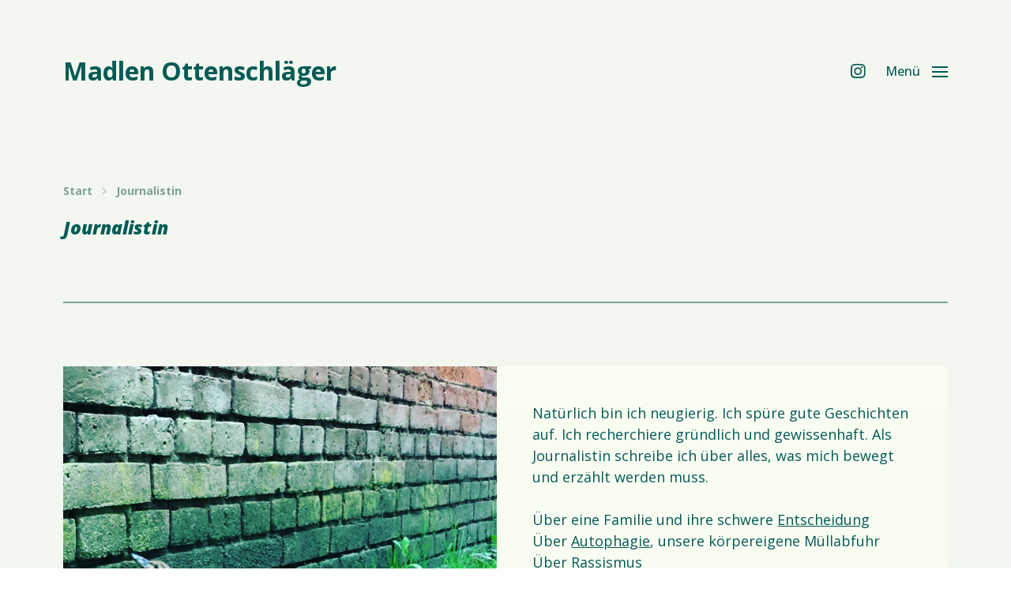

--- FILE ---
content_type: text/html; charset=UTF-8
request_url: https://madlenottenschlaeger.de/journalistin/
body_size: 9679
content:
<!DOCTYPE html>

<html class="no-js" lang="de">

	<head>

		<meta http-equiv="content-type" content="text/html" charset="UTF-8" />
		<meta name="viewport" content="width=device-width, initial-scale=1.0" />

		<link rel="profile" href="http://gmpg.org/xfn/11">

		<title>Journalistin &#8211; Madlen Ottenschläger</title>
<meta name='robots' content='max-image-preview:large' />
	<style>img:is([sizes="auto" i], [sizes^="auto," i]) { contain-intrinsic-size: 3000px 1500px }</style>
	<link rel="alternate" type="application/rss+xml" title="Madlen Ottenschläger &raquo; Feed" href="https://madlenottenschlaeger.de/feed/" />
<link rel="alternate" type="application/rss+xml" title="Madlen Ottenschläger &raquo; Kommentar-Feed" href="https://madlenottenschlaeger.de/comments/feed/" />
<script type="text/javascript">
/* <![CDATA[ */
window._wpemojiSettings = {"baseUrl":"https:\/\/s.w.org\/images\/core\/emoji\/15.0.3\/72x72\/","ext":".png","svgUrl":"https:\/\/s.w.org\/images\/core\/emoji\/15.0.3\/svg\/","svgExt":".svg","source":{"concatemoji":"https:\/\/madlenottenschlaeger.de\/wp-includes\/js\/wp-emoji-release.min.js?ver=6.7.4"}};
/*! This file is auto-generated */
!function(i,n){var o,s,e;function c(e){try{var t={supportTests:e,timestamp:(new Date).valueOf()};sessionStorage.setItem(o,JSON.stringify(t))}catch(e){}}function p(e,t,n){e.clearRect(0,0,e.canvas.width,e.canvas.height),e.fillText(t,0,0);var t=new Uint32Array(e.getImageData(0,0,e.canvas.width,e.canvas.height).data),r=(e.clearRect(0,0,e.canvas.width,e.canvas.height),e.fillText(n,0,0),new Uint32Array(e.getImageData(0,0,e.canvas.width,e.canvas.height).data));return t.every(function(e,t){return e===r[t]})}function u(e,t,n){switch(t){case"flag":return n(e,"\ud83c\udff3\ufe0f\u200d\u26a7\ufe0f","\ud83c\udff3\ufe0f\u200b\u26a7\ufe0f")?!1:!n(e,"\ud83c\uddfa\ud83c\uddf3","\ud83c\uddfa\u200b\ud83c\uddf3")&&!n(e,"\ud83c\udff4\udb40\udc67\udb40\udc62\udb40\udc65\udb40\udc6e\udb40\udc67\udb40\udc7f","\ud83c\udff4\u200b\udb40\udc67\u200b\udb40\udc62\u200b\udb40\udc65\u200b\udb40\udc6e\u200b\udb40\udc67\u200b\udb40\udc7f");case"emoji":return!n(e,"\ud83d\udc26\u200d\u2b1b","\ud83d\udc26\u200b\u2b1b")}return!1}function f(e,t,n){var r="undefined"!=typeof WorkerGlobalScope&&self instanceof WorkerGlobalScope?new OffscreenCanvas(300,150):i.createElement("canvas"),a=r.getContext("2d",{willReadFrequently:!0}),o=(a.textBaseline="top",a.font="600 32px Arial",{});return e.forEach(function(e){o[e]=t(a,e,n)}),o}function t(e){var t=i.createElement("script");t.src=e,t.defer=!0,i.head.appendChild(t)}"undefined"!=typeof Promise&&(o="wpEmojiSettingsSupports",s=["flag","emoji"],n.supports={everything:!0,everythingExceptFlag:!0},e=new Promise(function(e){i.addEventListener("DOMContentLoaded",e,{once:!0})}),new Promise(function(t){var n=function(){try{var e=JSON.parse(sessionStorage.getItem(o));if("object"==typeof e&&"number"==typeof e.timestamp&&(new Date).valueOf()<e.timestamp+604800&&"object"==typeof e.supportTests)return e.supportTests}catch(e){}return null}();if(!n){if("undefined"!=typeof Worker&&"undefined"!=typeof OffscreenCanvas&&"undefined"!=typeof URL&&URL.createObjectURL&&"undefined"!=typeof Blob)try{var e="postMessage("+f.toString()+"("+[JSON.stringify(s),u.toString(),p.toString()].join(",")+"));",r=new Blob([e],{type:"text/javascript"}),a=new Worker(URL.createObjectURL(r),{name:"wpTestEmojiSupports"});return void(a.onmessage=function(e){c(n=e.data),a.terminate(),t(n)})}catch(e){}c(n=f(s,u,p))}t(n)}).then(function(e){for(var t in e)n.supports[t]=e[t],n.supports.everything=n.supports.everything&&n.supports[t],"flag"!==t&&(n.supports.everythingExceptFlag=n.supports.everythingExceptFlag&&n.supports[t]);n.supports.everythingExceptFlag=n.supports.everythingExceptFlag&&!n.supports.flag,n.DOMReady=!1,n.readyCallback=function(){n.DOMReady=!0}}).then(function(){return e}).then(function(){var e;n.supports.everything||(n.readyCallback(),(e=n.source||{}).concatemoji?t(e.concatemoji):e.wpemoji&&e.twemoji&&(t(e.twemoji),t(e.wpemoji)))}))}((window,document),window._wpemojiSettings);
/* ]]> */
</script>
<style id='wp-emoji-styles-inline-css' type='text/css'>

	img.wp-smiley, img.emoji {
		display: inline !important;
		border: none !important;
		box-shadow: none !important;
		height: 1em !important;
		width: 1em !important;
		margin: 0 0.07em !important;
		vertical-align: -0.1em !important;
		background: none !important;
		padding: 0 !important;
	}
</style>
<link rel='stylesheet' id='wp-block-library-css' href='https://madlenottenschlaeger.de/wp-includes/css/dist/block-library/style.min.css?ver=6.7.4' type='text/css' media='all' />
<link rel='stylesheet' id='coblocks-frontend-css' href='https://madlenottenschlaeger.de/wp-content/plugins/coblocks/dist/style-coblocks-1.css?ver=3.1.16' type='text/css' media='all' />
<link rel='stylesheet' id='coblocks-extensions-css' href='https://madlenottenschlaeger.de/wp-content/plugins/coblocks/dist/style-coblocks-extensions.css?ver=3.1.16' type='text/css' media='all' />
<link rel='stylesheet' id='coblocks-animation-css' href='https://madlenottenschlaeger.de/wp-content/plugins/coblocks/dist/style-coblocks-animation.css?ver=2677611078ee87eb3b1c' type='text/css' media='all' />
<style id='classic-theme-styles-inline-css' type='text/css'>
/*! This file is auto-generated */
.wp-block-button__link{color:#fff;background-color:#32373c;border-radius:9999px;box-shadow:none;text-decoration:none;padding:calc(.667em + 2px) calc(1.333em + 2px);font-size:1.125em}.wp-block-file__button{background:#32373c;color:#fff;text-decoration:none}
</style>
<style id='global-styles-inline-css' type='text/css'>
:root{--wp--preset--aspect-ratio--square: 1;--wp--preset--aspect-ratio--4-3: 4/3;--wp--preset--aspect-ratio--3-4: 3/4;--wp--preset--aspect-ratio--3-2: 3/2;--wp--preset--aspect-ratio--2-3: 2/3;--wp--preset--aspect-ratio--16-9: 16/9;--wp--preset--aspect-ratio--9-16: 9/16;--wp--preset--color--black: #000000;--wp--preset--color--cyan-bluish-gray: #abb8c3;--wp--preset--color--white: #ffffff;--wp--preset--color--pale-pink: #f78da7;--wp--preset--color--vivid-red: #cf2e2e;--wp--preset--color--luminous-vivid-orange: #ff6900;--wp--preset--color--luminous-vivid-amber: #fcb900;--wp--preset--color--light-green-cyan: #7bdcb5;--wp--preset--color--vivid-green-cyan: #00d084;--wp--preset--color--pale-cyan-blue: #8ed1fc;--wp--preset--color--vivid-cyan-blue: #0693e3;--wp--preset--color--vivid-purple: #9b51e0;--wp--preset--color--accent: #025b55;--wp--preset--color--primary: #025b55;--wp--preset--color--headings: #025b55;--wp--preset--color--buttons-background: #025b55;--wp--preset--color--buttons-text: #FFFFFF;--wp--preset--color--secondary: #7ea291;--wp--preset--color--border: #d6d5bb;--wp--preset--color--light-background: #fcd6cf;--wp--preset--color--background: #ffffff;--wp--preset--gradient--vivid-cyan-blue-to-vivid-purple: linear-gradient(135deg,rgba(6,147,227,1) 0%,rgb(155,81,224) 100%);--wp--preset--gradient--light-green-cyan-to-vivid-green-cyan: linear-gradient(135deg,rgb(122,220,180) 0%,rgb(0,208,130) 100%);--wp--preset--gradient--luminous-vivid-amber-to-luminous-vivid-orange: linear-gradient(135deg,rgba(252,185,0,1) 0%,rgba(255,105,0,1) 100%);--wp--preset--gradient--luminous-vivid-orange-to-vivid-red: linear-gradient(135deg,rgba(255,105,0,1) 0%,rgb(207,46,46) 100%);--wp--preset--gradient--very-light-gray-to-cyan-bluish-gray: linear-gradient(135deg,rgb(238,238,238) 0%,rgb(169,184,195) 100%);--wp--preset--gradient--cool-to-warm-spectrum: linear-gradient(135deg,rgb(74,234,220) 0%,rgb(151,120,209) 20%,rgb(207,42,186) 40%,rgb(238,44,130) 60%,rgb(251,105,98) 80%,rgb(254,248,76) 100%);--wp--preset--gradient--blush-light-purple: linear-gradient(135deg,rgb(255,206,236) 0%,rgb(152,150,240) 100%);--wp--preset--gradient--blush-bordeaux: linear-gradient(135deg,rgb(254,205,165) 0%,rgb(254,45,45) 50%,rgb(107,0,62) 100%);--wp--preset--gradient--luminous-dusk: linear-gradient(135deg,rgb(255,203,112) 0%,rgb(199,81,192) 50%,rgb(65,88,208) 100%);--wp--preset--gradient--pale-ocean: linear-gradient(135deg,rgb(255,245,203) 0%,rgb(182,227,212) 50%,rgb(51,167,181) 100%);--wp--preset--gradient--electric-grass: linear-gradient(135deg,rgb(202,248,128) 0%,rgb(113,206,126) 100%);--wp--preset--gradient--midnight: linear-gradient(135deg,rgb(2,3,129) 0%,rgb(40,116,252) 100%);--wp--preset--font-size--small: 16px;--wp--preset--font-size--medium: 20px;--wp--preset--font-size--large: 24px;--wp--preset--font-size--x-large: 42px;--wp--preset--font-size--normal: 19px;--wp--preset--font-size--larger: 32px;--wp--preset--spacing--20: 0.44rem;--wp--preset--spacing--30: 0.67rem;--wp--preset--spacing--40: 1rem;--wp--preset--spacing--50: 1.5rem;--wp--preset--spacing--60: 2.25rem;--wp--preset--spacing--70: 3.38rem;--wp--preset--spacing--80: 5.06rem;--wp--preset--shadow--natural: 6px 6px 9px rgba(0, 0, 0, 0.2);--wp--preset--shadow--deep: 12px 12px 50px rgba(0, 0, 0, 0.4);--wp--preset--shadow--sharp: 6px 6px 0px rgba(0, 0, 0, 0.2);--wp--preset--shadow--outlined: 6px 6px 0px -3px rgba(255, 255, 255, 1), 6px 6px rgba(0, 0, 0, 1);--wp--preset--shadow--crisp: 6px 6px 0px rgba(0, 0, 0, 1);}:where(.is-layout-flex){gap: 0.5em;}:where(.is-layout-grid){gap: 0.5em;}body .is-layout-flex{display: flex;}.is-layout-flex{flex-wrap: wrap;align-items: center;}.is-layout-flex > :is(*, div){margin: 0;}body .is-layout-grid{display: grid;}.is-layout-grid > :is(*, div){margin: 0;}:where(.wp-block-columns.is-layout-flex){gap: 2em;}:where(.wp-block-columns.is-layout-grid){gap: 2em;}:where(.wp-block-post-template.is-layout-flex){gap: 1.25em;}:where(.wp-block-post-template.is-layout-grid){gap: 1.25em;}.has-black-color{color: var(--wp--preset--color--black) !important;}.has-cyan-bluish-gray-color{color: var(--wp--preset--color--cyan-bluish-gray) !important;}.has-white-color{color: var(--wp--preset--color--white) !important;}.has-pale-pink-color{color: var(--wp--preset--color--pale-pink) !important;}.has-vivid-red-color{color: var(--wp--preset--color--vivid-red) !important;}.has-luminous-vivid-orange-color{color: var(--wp--preset--color--luminous-vivid-orange) !important;}.has-luminous-vivid-amber-color{color: var(--wp--preset--color--luminous-vivid-amber) !important;}.has-light-green-cyan-color{color: var(--wp--preset--color--light-green-cyan) !important;}.has-vivid-green-cyan-color{color: var(--wp--preset--color--vivid-green-cyan) !important;}.has-pale-cyan-blue-color{color: var(--wp--preset--color--pale-cyan-blue) !important;}.has-vivid-cyan-blue-color{color: var(--wp--preset--color--vivid-cyan-blue) !important;}.has-vivid-purple-color{color: var(--wp--preset--color--vivid-purple) !important;}.has-black-background-color{background-color: var(--wp--preset--color--black) !important;}.has-cyan-bluish-gray-background-color{background-color: var(--wp--preset--color--cyan-bluish-gray) !important;}.has-white-background-color{background-color: var(--wp--preset--color--white) !important;}.has-pale-pink-background-color{background-color: var(--wp--preset--color--pale-pink) !important;}.has-vivid-red-background-color{background-color: var(--wp--preset--color--vivid-red) !important;}.has-luminous-vivid-orange-background-color{background-color: var(--wp--preset--color--luminous-vivid-orange) !important;}.has-luminous-vivid-amber-background-color{background-color: var(--wp--preset--color--luminous-vivid-amber) !important;}.has-light-green-cyan-background-color{background-color: var(--wp--preset--color--light-green-cyan) !important;}.has-vivid-green-cyan-background-color{background-color: var(--wp--preset--color--vivid-green-cyan) !important;}.has-pale-cyan-blue-background-color{background-color: var(--wp--preset--color--pale-cyan-blue) !important;}.has-vivid-cyan-blue-background-color{background-color: var(--wp--preset--color--vivid-cyan-blue) !important;}.has-vivid-purple-background-color{background-color: var(--wp--preset--color--vivid-purple) !important;}.has-black-border-color{border-color: var(--wp--preset--color--black) !important;}.has-cyan-bluish-gray-border-color{border-color: var(--wp--preset--color--cyan-bluish-gray) !important;}.has-white-border-color{border-color: var(--wp--preset--color--white) !important;}.has-pale-pink-border-color{border-color: var(--wp--preset--color--pale-pink) !important;}.has-vivid-red-border-color{border-color: var(--wp--preset--color--vivid-red) !important;}.has-luminous-vivid-orange-border-color{border-color: var(--wp--preset--color--luminous-vivid-orange) !important;}.has-luminous-vivid-amber-border-color{border-color: var(--wp--preset--color--luminous-vivid-amber) !important;}.has-light-green-cyan-border-color{border-color: var(--wp--preset--color--light-green-cyan) !important;}.has-vivid-green-cyan-border-color{border-color: var(--wp--preset--color--vivid-green-cyan) !important;}.has-pale-cyan-blue-border-color{border-color: var(--wp--preset--color--pale-cyan-blue) !important;}.has-vivid-cyan-blue-border-color{border-color: var(--wp--preset--color--vivid-cyan-blue) !important;}.has-vivid-purple-border-color{border-color: var(--wp--preset--color--vivid-purple) !important;}.has-vivid-cyan-blue-to-vivid-purple-gradient-background{background: var(--wp--preset--gradient--vivid-cyan-blue-to-vivid-purple) !important;}.has-light-green-cyan-to-vivid-green-cyan-gradient-background{background: var(--wp--preset--gradient--light-green-cyan-to-vivid-green-cyan) !important;}.has-luminous-vivid-amber-to-luminous-vivid-orange-gradient-background{background: var(--wp--preset--gradient--luminous-vivid-amber-to-luminous-vivid-orange) !important;}.has-luminous-vivid-orange-to-vivid-red-gradient-background{background: var(--wp--preset--gradient--luminous-vivid-orange-to-vivid-red) !important;}.has-very-light-gray-to-cyan-bluish-gray-gradient-background{background: var(--wp--preset--gradient--very-light-gray-to-cyan-bluish-gray) !important;}.has-cool-to-warm-spectrum-gradient-background{background: var(--wp--preset--gradient--cool-to-warm-spectrum) !important;}.has-blush-light-purple-gradient-background{background: var(--wp--preset--gradient--blush-light-purple) !important;}.has-blush-bordeaux-gradient-background{background: var(--wp--preset--gradient--blush-bordeaux) !important;}.has-luminous-dusk-gradient-background{background: var(--wp--preset--gradient--luminous-dusk) !important;}.has-pale-ocean-gradient-background{background: var(--wp--preset--gradient--pale-ocean) !important;}.has-electric-grass-gradient-background{background: var(--wp--preset--gradient--electric-grass) !important;}.has-midnight-gradient-background{background: var(--wp--preset--gradient--midnight) !important;}.has-small-font-size{font-size: var(--wp--preset--font-size--small) !important;}.has-medium-font-size{font-size: var(--wp--preset--font-size--medium) !important;}.has-large-font-size{font-size: var(--wp--preset--font-size--large) !important;}.has-x-large-font-size{font-size: var(--wp--preset--font-size--x-large) !important;}
:where(.wp-block-post-template.is-layout-flex){gap: 1.25em;}:where(.wp-block-post-template.is-layout-grid){gap: 1.25em;}
:where(.wp-block-columns.is-layout-flex){gap: 2em;}:where(.wp-block-columns.is-layout-grid){gap: 2em;}
:root :where(.wp-block-pullquote){font-size: 1.5em;line-height: 1.6;}
</style>
<link rel='stylesheet' id='wp-components-css' href='https://madlenottenschlaeger.de/wp-includes/css/dist/components/style.min.css?ver=6.7.4' type='text/css' media='all' />
<link rel='stylesheet' id='godaddy-styles-css' href='https://madlenottenschlaeger.de/wp-content/plugins/coblocks/includes/Dependencies/GoDaddy/Styles/build/latest.css?ver=2.0.2' type='text/css' media='all' />
<link rel='stylesheet' id='chaplin-google-fonts-css' href='//fonts.googleapis.com/css?family=Open+Sans%3A400%2C700%2C400italic%2C700italic%7COpen+Sans%3A400%2C500%2C600%2C700%2C400italic%2C700italic&#038;ver=1' type='text/css' media='all' />
<link rel='stylesheet' id='chaplin-font-awesome-css' href='https://madlenottenschlaeger.de/wp-content/themes/chaplin/assets/css/font-awesome.css?ver=5.15.1' type='text/css' media='all' />
<link rel='stylesheet' id='chaplin-style-css' href='https://madlenottenschlaeger.de/wp-content/themes/chaplin/style.css?ver=2.6.8' type='text/css' media='all' />
<style id='chaplin-style-inline-css' type='text/css'>
:root{--body-font:Open Sans,-apple-system,BlinkMacSystemFont,'Helvetica Neue',Helvetica,sans-serif;--headings-font:Open Sans,-apple-system,BlinkMacSystemFont,'Helvetica Neue',Helvetica,sans-serif;--primary-color:#025b55;--headings-color:#025b55;--secondary-color:#7ea291;--accent-color:#025b55;--border-color:#d6d5bb;--light-background-color:#fcd6cf;--overlay-text-color:#f2e835}body,.ff-body{font-family:Open Sans,-apple-system,BlinkMacSystemFont,'Helvetica Neue',Helvetica,sans-serif}h1,h2,h3,h4,h5,h6,.faux-heading,.ff-headings{font-family:Open Sans,-apple-system,BlinkMacSystemFont,'Helvetica Neue',Helvetica,sans-serif}.bg-primary,.bg-primary-hover:hover,:root .has-primary-background-color{background-color:#025b55}@supports ( color:color( display-p3 0 0 0 / 1 ) ){.bg-primary,.bg-primary-hover:hover,:root .has-primary-background-color{background-color:color( display-p3 0.008 0.357 0.333 / 1 )}}.border-color-primary,.border-color-primary-hover:hover{border-color:#025b55}@supports ( color:color( display-p3 0 0 0 / 1 ) ){.border-color-primary,.border-color-primary-hover:hover{border-color:color( display-p3 0.008 0.357 0.333 / 1 )}}.color-primary,.color-primary-hover:hover,:root .has-primary-color,body,.main-menu-alt ul li{color:#025b55}@supports ( color:color( display-p3 0 0 0 / 1 ) ){.color-primary,.color-primary-hover:hover,:root .has-primary-color,body,.main-menu-alt ul li{color:color( display-p3 0.008 0.357 0.333 / 1 )}}.fill-children-primary,.fill-children-primary *{fill:#025b55}@supports ( color:color( display-p3 0 0 0 / 1 ) ){.fill-children-primary,.fill-children-primary *{fill:color( display-p3 0.008 0.357 0.333 / 1 )}}h1,h2,h3,h4,h5,h6,.faux-heading{color:#025b55}@supports ( color:color( display-p3 0 0 0 / 1 ) ){h1,h2,h3,h4,h5,h6,.faux-heading{color:color( display-p3 0.008 0.357 0.333 / 1 )}}.bg-secondary,.bg-secondary-hover:hover,:root .has-secondary-background-color{background-color:#7ea291}@supports ( color:color( display-p3 0 0 0 / 1 ) ){.bg-secondary,.bg-secondary-hover:hover,:root .has-secondary-background-color{background-color:color( display-p3 0.494 0.635 0.569 / 1 )}}.border-color-secondary,.border-color-secondary-hover:hover{border-color:#7ea291}@supports ( color:color( display-p3 0 0 0 / 1 ) ){.border-color-secondary,.border-color-secondary-hover:hover{border-color:color( display-p3 0.494 0.635 0.569 / 1 )}}.color-secondary,.color-secondary-hover:hover,:root .has-secondary-color,.wp-block-latest-comments time,.wp-block-latest-posts time{color:#7ea291}@supports ( color:color( display-p3 0 0 0 / 1 ) ){.color-secondary,.color-secondary-hover:hover,:root .has-secondary-color,.wp-block-latest-comments time,.wp-block-latest-posts time{color:color( display-p3 0.494 0.635 0.569 / 1 )}}::-webkit-input-placeholder{color:#7ea291}@supports ( color:color( display-p3 0 0 0 / 1 ) ){::-webkit-input-placeholder{color:color( display-p3 0.494 0.635 0.569 / 1 )}}::-moz-placeholder{color:#7ea291}@supports ( color:color( display-p3 0 0 0 / 1 ) ){::-moz-placeholder{color:color( display-p3 0.494 0.635 0.569 / 1 )}}:-moz-placeholder{color:#7ea291}@supports ( color:color( display-p3 0 0 0 / 1 ) ){:-moz-placeholder{color:color( display-p3 0.494 0.635 0.569 / 1 )}}:-ms-input-placeholder{color:#7ea291}@supports ( color:color( display-p3 0 0 0 / 1 ) ){:-ms-input-placeholder{color:color( display-p3 0.494 0.635 0.569 / 1 )}}::placeholder{color:#7ea291}@supports ( color:color( display-p3 0 0 0 / 1 ) ){::placeholder{color:color( display-p3 0.494 0.635 0.569 / 1 )}}.fill-children-secondary,.fill-children-secondary *{fill:#7ea291}@supports ( color:color( display-p3 0 0 0 / 1 ) ){.fill-children-secondary,.fill-children-secondary *{fill:color( display-p3 0.494 0.635 0.569 / 1 )}}.bg-accent,.bg-accent-hover:hover,:root .has-accent-background-color,button,.button,.faux-button,.wp-block-button__link,:root .wp-block-file a.wp-block-file__button,input[type='button'],input[type='reset'],input[type='submit'],:root .woocommerce #respond input#submit,:root .woocommerce a.button,:root .woocommerce button.button,:root .woocommerce input.button{background-color:#025b55}@supports ( color:color( display-p3 0 0 0 / 1 ) ){.bg-accent,.bg-accent-hover:hover,:root .has-accent-background-color,button,.button,.faux-button,.wp-block-button__link,:root .wp-block-file a.wp-block-file__button,input[type='button'],input[type='reset'],input[type='submit'],:root .woocommerce #respond input#submit,:root .woocommerce a.button,:root .woocommerce button.button,:root .woocommerce input.button{background-color:color( display-p3 0.008 0.357 0.333 / 1 )}}.border-color-accent,.border-color-accent-hover:hover,blockquote{border-color:#025b55}@supports ( color:color( display-p3 0 0 0 / 1 ) ){.border-color-accent,.border-color-accent-hover:hover,blockquote{border-color:color( display-p3 0.008 0.357 0.333 / 1 )}}.color-accent,.color-accent-hover:hover,:root .has-accent-color,a,.is-style-outline .wp-block-button__link:not(.has-text-color),.wp-block-button__link.is-style-outline{color:#025b55}@supports ( color:color( display-p3 0 0 0 / 1 ) ){.color-accent,.color-accent-hover:hover,:root .has-accent-color,a,.is-style-outline .wp-block-button__link:not(.has-text-color),.wp-block-button__link.is-style-outline{color:color( display-p3 0.008 0.357 0.333 / 1 )}}.fill-children-accent,.fill-children-accent *{fill:#025b55}@supports ( color:color( display-p3 0 0 0 / 1 ) ){.fill-children-accent,.fill-children-accent *{fill:color( display-p3 0.008 0.357 0.333 / 1 )}}.bg-border,.bg-border-hover:hover,:root .has-border-background-color,caption{background-color:#d6d5bb}@supports ( color:color( display-p3 0 0 0 / 1 ) ){.bg-border,.bg-border-hover:hover,:root .has-border-background-color,caption{background-color:color( display-p3 0.839 0.835 0.733 / 1 )}}.border-color-border,.border-color-border-hover:hover,pre,th,td,input,textarea,fieldset,.main-menu li,button.sub-menu-toggle,.wp-block-latest-posts.is-grid li,.wp-block-calendar,.footer-menu li,.comment .comment,.post-navigation,.related-posts,.widget,.select2-container .select2-selection--single{border-color:#d6d5bb}@supports ( color:color( display-p3 0 0 0 / 1 ) ){.border-color-border,.border-color-border-hover:hover,pre,th,td,input,textarea,fieldset,.main-menu li,button.sub-menu-toggle,.wp-block-latest-posts.is-grid li,.wp-block-calendar,.footer-menu li,.comment .comment,.post-navigation,.related-posts,.widget,.select2-container .select2-selection--single{border-color:color( display-p3 0.839 0.835 0.733 / 1 )}}.color-border,.color-border-hover:hover,:root .has-border-color,hr{color:#d6d5bb}@supports ( color:color( display-p3 0 0 0 / 1 ) ){.color-border,.color-border-hover:hover,:root .has-border-color,hr{color:color( display-p3 0.839 0.835 0.733 / 1 )}}.fill-children-border,.fill-children-border *{fill:#d6d5bb}@supports ( color:color( display-p3 0 0 0 / 1 ) ){.fill-children-border,.fill-children-border *{fill:color( display-p3 0.839 0.835 0.733 / 1 )}}.bg-light-background,.bg-light-background-hover:hover,:root .has-light-background-background-color,code,kbd,samp,table.is-style-stripes tr:nth-child( odd ){background-color:#fcd6cf}@supports ( color:color( display-p3 0 0 0 / 1 ) ){.bg-light-background,.bg-light-background-hover:hover,:root .has-light-background-background-color,code,kbd,samp,table.is-style-stripes tr:nth-child( odd ){background-color:color( display-p3 0.988 0.839 0.812 / 1 )}}.border-color-light-background,.border-color-light-background-hover:hover{border-color:#fcd6cf}@supports ( color:color( display-p3 0 0 0 / 1 ) ){.border-color-light-background,.border-color-light-background-hover:hover{border-color:color( display-p3 0.988 0.839 0.812 / 1 )}}.color-light-background,.color-light-background-hover:hover,:root .has-light-background-color,.main-menu-alt ul{color:#fcd6cf}@supports ( color:color( display-p3 0 0 0 / 1 ) ){.color-light-background,.color-light-background-hover:hover,:root .has-light-background-color,.main-menu-alt ul{color:color( display-p3 0.988 0.839 0.812 / 1 )}}.fill-children-light-background,.fill-children-light-background *{fill:#fcd6cf}@supports ( color:color( display-p3 0 0 0 / 1 ) ){.fill-children-light-background,.fill-children-light-background *{fill:color( display-p3 0.988 0.839 0.812 / 1 )}}.cover-header .entry-header,.overlay-header .header-inner:not(.is-sticky){color:#f2e835}@supports ( color:color( display-p3 0 0 0 / 1 ) ){.cover-header .entry-header,.overlay-header .header-inner:not(.is-sticky){color:color( display-p3 0.949 0.91 0.208 / 1 )}}
</style>
<link rel='stylesheet' id='chaplin-print-styles-css' href='https://madlenottenschlaeger.de/wp-content/themes/chaplin/assets/css/print.css?ver=2.6.8' type='text/css' media='print' />
<script type="text/javascript" src="https://madlenottenschlaeger.de/wp-includes/js/jquery/jquery.min.js?ver=3.7.1" id="jquery-core-js"></script>
<script type="text/javascript" src="https://madlenottenschlaeger.de/wp-includes/js/jquery/jquery-migrate.min.js?ver=3.4.1" id="jquery-migrate-js"></script>
<script type="text/javascript" src="https://madlenottenschlaeger.de/wp-includes/js/imagesloaded.min.js?ver=5.0.0" id="imagesloaded-js"></script>
<script type="text/javascript" src="https://madlenottenschlaeger.de/wp-content/themes/chaplin/assets/js/modernizr-touchevents.min.js?ver=3.6.0" id="chaplin-modernizr-js"></script>
<script type="text/javascript" id="chaplin-construct-js-extra">
/* <![CDATA[ */
var chaplin_ajax_load_more = {"ajaxurl":"https:\/\/madlenottenschlaeger.de\/wp-admin\/admin-ajax.php"};
/* ]]> */
</script>
<script type="text/javascript" src="https://madlenottenschlaeger.de/wp-content/themes/chaplin/assets/js/construct.js?ver=2.6.8" id="chaplin-construct-js"></script>
<link rel="https://api.w.org/" href="https://madlenottenschlaeger.de/wp-json/" /><link rel="alternate" title="JSON" type="application/json" href="https://madlenottenschlaeger.de/wp-json/wp/v2/pages/18" /><link rel="EditURI" type="application/rsd+xml" title="RSD" href="https://madlenottenschlaeger.de/xmlrpc.php?rsd" />
<meta name="generator" content="WordPress 6.7.4" />
<link rel="canonical" href="https://madlenottenschlaeger.de/journalistin/" />
<link rel='shortlink' href='https://madlenottenschlaeger.de/?p=18' />
<link rel="alternate" title="oEmbed (JSON)" type="application/json+oembed" href="https://madlenottenschlaeger.de/wp-json/oembed/1.0/embed?url=https%3A%2F%2Fmadlenottenschlaeger.de%2Fjournalistin%2F" />
<link rel="alternate" title="oEmbed (XML)" type="text/xml+oembed" href="https://madlenottenschlaeger.de/wp-json/oembed/1.0/embed?url=https%3A%2F%2Fmadlenottenschlaeger.de%2Fjournalistin%2F&#038;format=xml" />
	<link rel="preconnect" href="https://fonts.googleapis.com">
	<link rel="preconnect" href="https://fonts.gstatic.com">
	<link href='https://fonts.googleapis.com/css2?display=swap&family=Open+Sans:ital,wght@0,400;1,800' rel='stylesheet'>		<script>document.documentElement.className = document.documentElement.className.replace( 'no-js', 'js' );</script>
		<style type="text/css" id="custom-background-css">
body.custom-background { background-color: #ffffff; background-image: url("https://madlenottenschlaeger.de/wp-content/uploads/2021/08/hg_2.png"); background-position: left top; background-size: auto; background-repeat: repeat; background-attachment: scroll; }
</style>
	<link rel="icon" href="https://madlenottenschlaeger.de/wp-content/uploads/2023/05/cropped-webicon_mo-32x32.png" sizes="32x32" />
<link rel="icon" href="https://madlenottenschlaeger.de/wp-content/uploads/2023/05/cropped-webicon_mo-192x192.png" sizes="192x192" />
<link rel="apple-touch-icon" href="https://madlenottenschlaeger.de/wp-content/uploads/2023/05/cropped-webicon_mo-180x180.png" />
<meta name="msapplication-TileImage" content="https://madlenottenschlaeger.de/wp-content/uploads/2023/05/cropped-webicon_mo-270x270.png" />
	<style id="egf-frontend-styles" type="text/css">
		p {font-family: 'Open Sans', sans-serif;font-size: 10px;font-style: normal;font-weight: 400;} h1 {color: #025b55;font-family: 'Open Sans', sans-serif;font-size: 23px;font-style: italic;font-weight: 800;} h2 {font-size: 10px;} h3 {} h4 {} h5 {} h6 {} 	</style>
	
	</head>

	<body class="page-template page-template-template-full-width page-template-template-full-width-php page page-id-18 custom-background pagination-type-button has-full-width-content has-sticky-header disable-search-modal disable-smooth-scroll missing-post-thumbnail has-no-pagination not-showing-comments template-full-width">

		
		<a class="skip-link faux-button" href="#site-content">Zum Inhalt springen</a>

		
			<header id="site-header">

				
				<div class="header-inner stick-me">

					<div class="section-inner">

						<div class="header-titles">

															<div class="site-title faux-heading"><a href="https://madlenottenschlaeger.de/" rel="home">Madlen Ottenschläger</a></div>
							
							
						</div><!-- .header-titles -->

						<div class="header-navigation-wrapper">

							
							<div class="main-menu-alt-container hide-js">

								<ul class="main-menu-alt dropdown-menu reset-list-style">
									<li id="menu-item-17" class="menu-item menu-item-type-post_type menu-item-object-page menu-item-17"><a href="https://madlenottenschlaeger.de/ueber-mich/">Über mich</a></li>
<li id="menu-item-260" class="menu-item menu-item-type-post_type menu-item-object-page menu-item-has-children menu-item-260"><div class="link-icon-wrapper fill-children-current-color"><a href="https://madlenottenschlaeger.de/kinderbuchautorin-2/">Kinderbuchautorin</a><svg class="svg-icon" aria-hidden="true" role="img" focusable="false" xmlns="http://www.w3.org/2000/svg" width="20" height="12" viewBox="0 0 20 12"><polygon fill="" fill-rule="evenodd" points="1319.899 365.778 1327.678 358 1329.799 360.121 1319.899 370.021 1310 360.121 1312.121 358" transform="translate(-1310 -358)" /></svg></div>
<ul class="sub-menu">
	<li id="menu-item-682" class="menu-item menu-item-type-post_type menu-item-object-page menu-item-682"><a href="https://madlenottenschlaeger.de/das-krawallkehlchen/">Das Krawallkehlchen</a></li>
	<li id="menu-item-427" class="menu-item menu-item-type-post_type menu-item-object-page menu-item-427"><a href="https://madlenottenschlaeger.de/metti-meerschwein-x/">Metti Meerschwein</a></li>
	<li id="menu-item-426" class="menu-item menu-item-type-post_type menu-item-object-page menu-item-426"><a href="https://madlenottenschlaeger.de/otto-faehrt-los-x/">Otto fährt los</a></li>
	<li id="menu-item-347" class="menu-item menu-item-type-post_type menu-item-object-page menu-item-347"><a href="https://madlenottenschlaeger.de/vorlesebuch/">Vorlesebuch</a></li>
	<li id="menu-item-282" class="menu-item menu-item-type-post_type menu-item-object-page menu-item-282"><a href="https://madlenottenschlaeger.de/bilderbuch/">Bilderbuch</a></li>
	<li id="menu-item-290" class="menu-item menu-item-type-post_type menu-item-object-page menu-item-290"><a href="https://madlenottenschlaeger.de/pappbilderbuch/">Pappebuch</a></li>
	<li id="menu-item-425" class="menu-item menu-item-type-post_type menu-item-object-page menu-item-425"><a href="https://madlenottenschlaeger.de/hoerbuecher-x/">Hörbücher</a></li>
</ul>
</li>
<li id="menu-item-315" class="menu-item menu-item-type-post_type menu-item-object-page menu-item-has-children menu-item-315"><div class="link-icon-wrapper fill-children-current-color"><a href="https://madlenottenschlaeger.de/lesungen/">Lesungen</a><svg class="svg-icon" aria-hidden="true" role="img" focusable="false" xmlns="http://www.w3.org/2000/svg" width="20" height="12" viewBox="0 0 20 12"><polygon fill="" fill-rule="evenodd" points="1319.899 365.778 1327.678 358 1329.799 360.121 1319.899 370.021 1310 360.121 1312.121 358" transform="translate(-1310 -358)" /></svg></div>
<ul class="sub-menu">
	<li id="menu-item-581" class="menu-item menu-item-type-post_type menu-item-object-page menu-item-581"><a href="https://madlenottenschlaeger.de/lesungen/detektivlesung/">Knurrbär</a></li>
	<li id="menu-item-588" class="menu-item menu-item-type-post_type menu-item-object-page menu-item-588"><a href="https://madlenottenschlaeger.de/lesungen/sprachfoerderung/">Ella</a></li>
	<li id="menu-item-587" class="menu-item menu-item-type-post_type menu-item-object-page menu-item-587"><a href="https://madlenottenschlaeger.de/lesungen/gefuehle/">Krawallkehlchen</a></li>
	<li id="menu-item-585" class="menu-item menu-item-type-post_type menu-item-object-page menu-item-585"><a href="https://madlenottenschlaeger.de/lesungen/otto-faehrt-los/">Otto fährt los</a></li>
	<li id="menu-item-584" class="menu-item menu-item-type-post_type menu-item-object-page menu-item-584"><a href="https://madlenottenschlaeger.de/lesungen/metti-meerschwein_o/">Metti Meerschwein</a></li>
	<li id="menu-item-583" class="menu-item menu-item-type-post_type menu-item-object-page menu-item-583"><a href="https://madlenottenschlaeger.de/lesungen/weihnachts-lesung/">Weihnachtsdackel</a></li>
</ul>
</li>
<li id="menu-item-30" class="menu-item menu-item-type-post_type menu-item-object-page menu-item-30"><a href="https://madlenottenschlaeger.de/kontakt-2/">Kontakt</a></li>
								</ul><!-- .main-menu-alt -->

							</div><!-- .main-menu-alt-container -->

															<div class="main-menu-alt-social-container">
									<ul id="menu-socialmedia" class="social-menu reset-list-style social-icons s-icons"><li id="menu-item-141" class="menu-item menu-item-type-custom menu-item-object-custom menu-item-141"><a href="https://www.instagram.com/madlen.ottenschlaeger/"><span class="screen-reader-text">Instagram</span></a></li>
</ul>								</div><!-- .main-menu-alt-social-container' -->
								
							<div class="header-toggles hide-no-js">

								
								<a href="#" class="toggle nav-toggle" data-toggle-target=".menu-modal" data-toggle-screen-lock="true" data-toggle-body-class="showing-menu-modal" aria-pressed="false" data-set-focus=".menu-modal" role="button">
									<div class="toggle-text">
										Menü									</div>
									<div class="bars">
										<div class="bar"></div>
										<div class="bar"></div>
										<div class="bar"></div>
									</div><!-- .bars -->
								</a><!-- .nav-toggle -->

								
							</div><!-- .header-toggles -->

							
						</div><!-- .header-navigation-wrapper -->

					</div><!-- .section-inner -->

				</div><!-- .header-inner -->

				
				
			</header><!-- #site-header -->

			<div class="menu-modal cover-modal" data-modal-target-string=".menu-modal" aria-expanded="false">

	<div class="menu-modal-inner modal-inner bg-body-background">

		<div class="menu-wrapper section-inner">

			<div class="menu-top">

				<div class="menu-modal-toggles header-toggles">

					<a href="#" class="toggle nav-toggle nav-untoggle" data-toggle-target=".menu-modal" data-toggle-screen-lock="true" data-toggle-body-class="showing-menu-modal" aria-pressed="false" data-set-focus="#site-header .nav-toggle" role="button"> 
						<div class="toggle-text">
							Schließen						</div>
						<div class="bars">
							<div class="bar"></div>
							<div class="bar"></div>
							<div class="bar"></div>
						</div><!-- .bars -->
					</a><!-- .nav-toggle -->

				</div><!-- .menu-modal-toggles -->

				
				<ul class="main-menu reset-list-style">
					<li class="menu-item menu-item-type-post_type menu-item-object-page menu-item-17"><div class="ancestor-wrapper"><a href="https://madlenottenschlaeger.de/ueber-mich/">Über mich</a></div><!-- .ancestor-wrapper --></li>
<li class="menu-item menu-item-type-post_type menu-item-object-page menu-item-has-children menu-item-260"><div class="ancestor-wrapper"><a href="https://madlenottenschlaeger.de/kinderbuchautorin-2/">Kinderbuchautorin</a><div class="sub-menu-toggle-wrapper"><a href="#" class="toggle sub-menu-toggle border-color-border fill-children-current-color" data-toggle-target=".menu-modal .menu-item-260 &gt; .sub-menu" data-toggle-type="slidetoggle" data-toggle-duration="250"><span class="screen-reader-text">Untermenü anzeigen</span><svg class="svg-icon" aria-hidden="true" role="img" focusable="false" xmlns="http://www.w3.org/2000/svg" width="20" height="12" viewBox="0 0 20 12"><polygon fill="" fill-rule="evenodd" points="1319.899 365.778 1327.678 358 1329.799 360.121 1319.899 370.021 1310 360.121 1312.121 358" transform="translate(-1310 -358)" /></svg></a></div></div><!-- .ancestor-wrapper -->
<ul class="sub-menu">
	<li class="menu-item menu-item-type-post_type menu-item-object-page menu-item-682"><div class="ancestor-wrapper"><a href="https://madlenottenschlaeger.de/das-krawallkehlchen/">Das Krawallkehlchen</a></div><!-- .ancestor-wrapper --></li>
	<li class="menu-item menu-item-type-post_type menu-item-object-page menu-item-427"><div class="ancestor-wrapper"><a href="https://madlenottenschlaeger.de/metti-meerschwein-x/">Metti Meerschwein</a></div><!-- .ancestor-wrapper --></li>
	<li class="menu-item menu-item-type-post_type menu-item-object-page menu-item-426"><div class="ancestor-wrapper"><a href="https://madlenottenschlaeger.de/otto-faehrt-los-x/">Otto fährt los</a></div><!-- .ancestor-wrapper --></li>
	<li class="menu-item menu-item-type-post_type menu-item-object-page menu-item-347"><div class="ancestor-wrapper"><a href="https://madlenottenschlaeger.de/vorlesebuch/">Vorlesebuch</a></div><!-- .ancestor-wrapper --></li>
	<li class="menu-item menu-item-type-post_type menu-item-object-page menu-item-282"><div class="ancestor-wrapper"><a href="https://madlenottenschlaeger.de/bilderbuch/">Bilderbuch</a></div><!-- .ancestor-wrapper --></li>
	<li class="menu-item menu-item-type-post_type menu-item-object-page menu-item-290"><div class="ancestor-wrapper"><a href="https://madlenottenschlaeger.de/pappbilderbuch/">Pappebuch</a></div><!-- .ancestor-wrapper --></li>
	<li class="menu-item menu-item-type-post_type menu-item-object-page menu-item-425"><div class="ancestor-wrapper"><a href="https://madlenottenschlaeger.de/hoerbuecher-x/">Hörbücher</a></div><!-- .ancestor-wrapper --></li>
</ul>
</li>
<li class="menu-item menu-item-type-post_type menu-item-object-page menu-item-has-children menu-item-315"><div class="ancestor-wrapper"><a href="https://madlenottenschlaeger.de/lesungen/">Lesungen</a><div class="sub-menu-toggle-wrapper"><a href="#" class="toggle sub-menu-toggle border-color-border fill-children-current-color" data-toggle-target=".menu-modal .menu-item-315 &gt; .sub-menu" data-toggle-type="slidetoggle" data-toggle-duration="250"><span class="screen-reader-text">Untermenü anzeigen</span><svg class="svg-icon" aria-hidden="true" role="img" focusable="false" xmlns="http://www.w3.org/2000/svg" width="20" height="12" viewBox="0 0 20 12"><polygon fill="" fill-rule="evenodd" points="1319.899 365.778 1327.678 358 1329.799 360.121 1319.899 370.021 1310 360.121 1312.121 358" transform="translate(-1310 -358)" /></svg></a></div></div><!-- .ancestor-wrapper -->
<ul class="sub-menu">
	<li class="menu-item menu-item-type-post_type menu-item-object-page menu-item-581"><div class="ancestor-wrapper"><a href="https://madlenottenschlaeger.de/lesungen/detektivlesung/">Knurrbär</a></div><!-- .ancestor-wrapper --></li>
	<li class="menu-item menu-item-type-post_type menu-item-object-page menu-item-588"><div class="ancestor-wrapper"><a href="https://madlenottenschlaeger.de/lesungen/sprachfoerderung/">Ella</a></div><!-- .ancestor-wrapper --></li>
	<li class="menu-item menu-item-type-post_type menu-item-object-page menu-item-587"><div class="ancestor-wrapper"><a href="https://madlenottenschlaeger.de/lesungen/gefuehle/">Krawallkehlchen</a></div><!-- .ancestor-wrapper --></li>
	<li class="menu-item menu-item-type-post_type menu-item-object-page menu-item-585"><div class="ancestor-wrapper"><a href="https://madlenottenschlaeger.de/lesungen/otto-faehrt-los/">Otto fährt los</a></div><!-- .ancestor-wrapper --></li>
	<li class="menu-item menu-item-type-post_type menu-item-object-page menu-item-584"><div class="ancestor-wrapper"><a href="https://madlenottenschlaeger.de/lesungen/metti-meerschwein_o/">Metti Meerschwein</a></div><!-- .ancestor-wrapper --></li>
	<li class="menu-item menu-item-type-post_type menu-item-object-page menu-item-583"><div class="ancestor-wrapper"><a href="https://madlenottenschlaeger.de/lesungen/weihnachts-lesung/">Weihnachtsdackel</a></div><!-- .ancestor-wrapper --></li>
</ul>
</li>
<li class="menu-item menu-item-type-post_type menu-item-object-page menu-item-30"><div class="ancestor-wrapper"><a href="https://madlenottenschlaeger.de/kontakt-2/">Kontakt</a></div><!-- .ancestor-wrapper --></li>
				</ul><!-- .main-menu -->

				
			</div><!-- .menu-top -->

			<div class="menu-bottom">

				
				<p class="menu-copyright">&copy; 2026 <a href="https://madlenottenschlaeger.de">Madlen Ottenschläger</a></p>

				<ul id="menu-socialmedia-1" class="social-menu reset-list-style social-icons s-icons"><li class="menu-item menu-item-type-custom menu-item-object-custom menu-item-141"><a href="https://www.instagram.com/madlen.ottenschlaeger/"><span class="screen-reader-text">Instagram</span></a></li>
</ul>
			</div><!-- .menu-bottom -->

		</div><!-- .menu-wrapper -->

	</div><!-- .menu-modal-inner -->

</div><!-- .menu-modal -->
		
<main id="site-content">

	<article class="section-inner post-18 page type-page status-publish has-post-thumbnail hentry" id="post-18">

	<header class="entry-header">

	
		<div class="breadcrumbs-wrapper">

			<div class="breadcrumbs-inner-wrapper no-scrollbars">

				<ul class="breadcrumbs reset-list-style color-secondary">

					<li><a href="https://madlenottenschlaeger.de">Start</a></li><li><span class="sep fill-children-current-color chevron-icon"><svg class="svg-icon" aria-hidden="true" role="img" focusable="false" xmlns="http://www.w3.org/2000/svg" width="13" height="21" viewBox="0 0 13 21"><path fill="%231a1a1b" fill-rule="evenodd" d="m8.375 10.591-7.764-7.858 2.117-2.143 9.883 10.001-9.883 9.999-2.117-2.143z" /></svg></span><a href="https://madlenottenschlaeger.de/journalistin/">Journalistin</a></li>
				</ul><!-- .breadcrumbs -->

			</div><!-- .no-scrollbars -->

		</div><!-- .breadcrumbs-wrapper -->

		<h1 class="entry-title">Journalistin</h1>
</header><!-- .entry-header -->

	<div class="post-inner" id="post-inner">

		<div class="entry-content">

			
<hr class="wp-block-separator has-text-color has-secondary-color has-css-opacity has-secondary-background-color has-background is-style-wide"/>



<div class="wp-block-media-text alignwide is-stacked-on-mobile is-vertically-aligned-top has-background coblocks-animate" style="background-color:#fafdf2;grid-template-columns:49% auto" data-coblocks-animation="clipVertical"><figure class="wp-block-media-text__media"><img fetchpriority="high" decoding="async" width="750" height="750" src="http://neu.madlenottenschlaeger.de/wp-content/uploads/2021/08/2451AA83-25AF-409F-B562-3CFE5C02F5D1.jpg" alt="" class="wp-image-88 size-full" srcset="https://madlenottenschlaeger.de/wp-content/uploads/2021/08/2451AA83-25AF-409F-B562-3CFE5C02F5D1.jpg 750w, https://madlenottenschlaeger.de/wp-content/uploads/2021/08/2451AA83-25AF-409F-B562-3CFE5C02F5D1-300x300.jpg 300w, https://madlenottenschlaeger.de/wp-content/uploads/2021/08/2451AA83-25AF-409F-B562-3CFE5C02F5D1-150x150.jpg 150w, https://madlenottenschlaeger.de/wp-content/uploads/2021/08/2451AA83-25AF-409F-B562-3CFE5C02F5D1-540x540.jpg 540w" sizes="(max-width: 750px) 100vw, 750px" /></figure><div class="wp-block-media-text__content">
<p class="has-normal-font-size">Natürlich bin ich neugierig. Ich spüre gute Geschichten auf. Ich recherchiere gründlich und gewissenhaft. Als Journalistin schreibe ich über alles, was mich bewegt und erzählt werden muss.<br><br>Über eine Familie und ihre schwere <a rel="noreferrer noopener" href="https://www.brigitte.de/aktuell/gesellschaft/sterbehilfe--beihilfe-zum-suizid--eine-familie-und-ihre-entscheidung-10229796.html" data-type="URL" data-id="https://www.brigitte.de/aktuell/gesellschaft/sterbehilfe--beihilfe-zum-suizid--eine-familie-und-ihre-entscheidung-10229796.html" target="_blank">Entscheidung</a><br>Über <a rel="noreferrer noopener" href="https://www.brigitte.de/woman/koerpereigene-muellabfuhr--so-funktioniert-autophagie-12793572.html" data-type="URL" data-id="https://www.brigitte.de/woman/koerpereigene-muellabfuhr--so-funktioniert-autophagie-12793572.html" target="_blank">Autophagie</a>, unsere körpereigene Müllabfuhr <br>Über <a rel="noreferrer noopener" href="https://www.brigitte.de/aktuell/gesellschaft/florence-brokowski-shekete---aus-mir-sollte-etwas-werden--12792542.html" data-type="URL" data-id="https://www.brigitte.de/aktuell/gesellschaft/florence-brokowski-shekete---aus-mir-sollte-etwas-werden--12792542.html" target="_blank">Rassismus</a><br>Über <a rel="noreferrer noopener" href="https://www.zeit.de/2017/42/arbeiterkinder-chancengleichheit-universitaet-minderheit" data-type="URL" data-id="https://www.zeit.de/2017/42/arbeiterkinder-chancengleichheit-universitaet-minderheit" target="_blank">Mut</a><br><br>Mein Handwerk habe ich an der Deutschen Journalistenschule in München gelernt. Ich habe in Hamburg für&nbsp;DIE ZEIT gearbeitet und einige Jahre als Redakteurin für&nbsp;BRIGITTE. Inzwischen schreibe ich als freie Journalistin mit Lebensort in Süddeutschland. Für eine gute Geschichte fahre ich aber auch in den Norden, Osten und Westen und über Ländergrenzen.<br></p>
</div></div>



<p class="has-background has-normal-font-size" style="background-color:#fafdf2"><strong>Meine Themen</strong><br>• Gesellschaft<br>• Familie<br>• Medizin<br>• Psychologie<br>• Beruf &amp; Bildung<br>• Reise &amp; Kultur<br><br>Meine Auftraggeber sind u.a.<br><strong>BRIGITTE</strong>, <strong>Eltern</strong> und <strong>DIE ZEIT</strong>.<br><br>Bei Interesse an einer Zusammenarbeit freue ich mich über eine E-Mail an:<br><a href="mailto:ottenschlaeger@gmail.com" data-type="mailto" data-id="mailto:madlem_ottenschlaeger@web.de">ottenschlaeger (at) gmail Punkt com</a></p>

		</div><!-- .entry-content -->

		
	</div><!-- .post-inner -->

	
</article><!-- .post -->

</main><!-- #site-content -->

        		
			<footer id="site-footer" role="contentinfo">

				
				
				<div class="footer-inner section-inner has-footer-menu">

					
						<ul class="footer-menu reset-list-style">
							<li id="menu-item-617" class="menu-item menu-item-type-custom menu-item-object-custom menu-item-617"><a href="http://m/madlen.ottenschlaeger/">Instagram</a></li>
<li id="menu-item-155" class="menu-item menu-item-type-post_type menu-item-object-page menu-item-155"><a href="https://madlenottenschlaeger.de/impressum-2/">Impressum</a></li>
<li id="menu-item-144" class="menu-item menu-item-type-post_type menu-item-object-page menu-item-144"><a href="https://madlenottenschlaeger.de/dateneschutz/">Datenschutzerklärung</a></li>
						</ul><!-- .site-nav -->

					
					<div class="footer-credits">

						<p class="footer-copyright">&copy; 2026 <a href="https://madlenottenschlaeger.de" rel="home">Madlen Ottenschläger</a></p>



					</div><!-- .footer-credits -->

				</div><!-- .footer-bottom -->

				
			</footer><!-- #site-footer -->

			<script type="text/javascript" src="https://madlenottenschlaeger.de/wp-content/plugins/coblocks/dist/js/coblocks-animation.js?ver=3.1.16" id="coblocks-animation-js"></script>
<script type="text/javascript" src="https://madlenottenschlaeger.de/wp-content/plugins/coblocks/dist/js/vendors/tiny-swiper.js?ver=3.1.16" id="coblocks-tiny-swiper-js"></script>
<script type="text/javascript" id="coblocks-tinyswiper-initializer-js-extra">
/* <![CDATA[ */
var coblocksTinyswiper = {"carouselPrevButtonAriaLabel":"Vorherige","carouselNextButtonAriaLabel":"N\u00e4chste","sliderImageAriaLabel":"Bild"};
/* ]]> */
</script>
<script type="text/javascript" src="https://madlenottenschlaeger.de/wp-content/plugins/coblocks/dist/js/coblocks-tinyswiper-initializer.js?ver=3.1.16" id="coblocks-tinyswiper-initializer-js"></script>

    </body>
</html>
